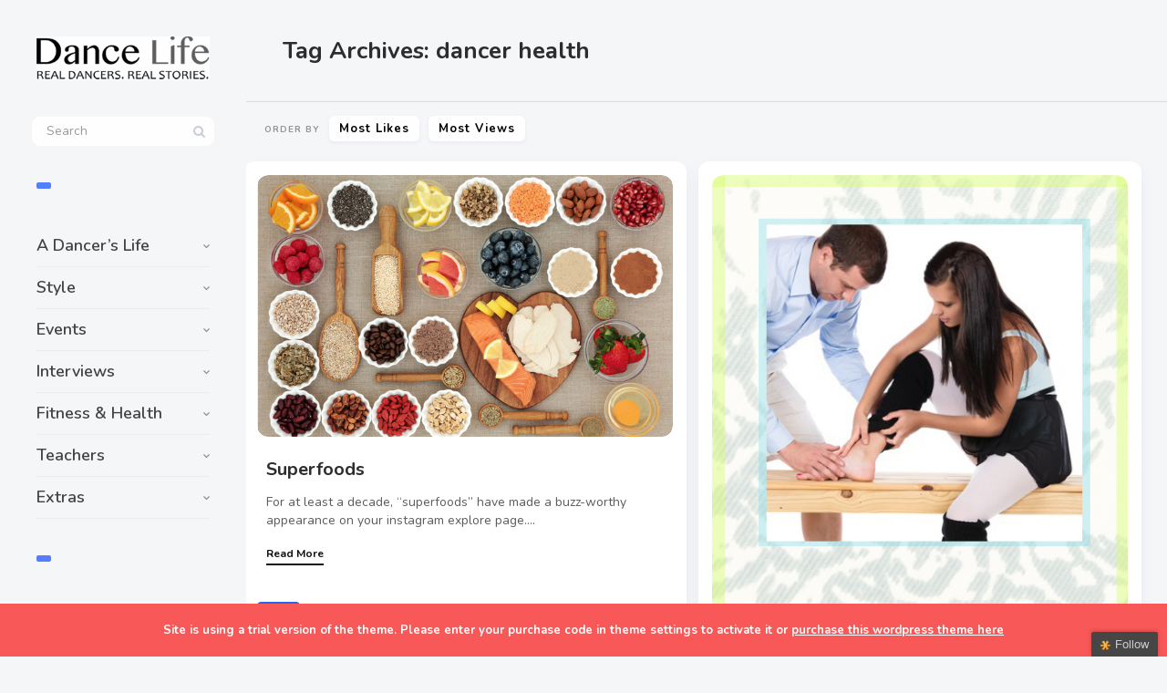

--- FILE ---
content_type: text/html; charset=UTF-8
request_url: https://dancelife.co/tag/dancer-health/
body_size: 13411
content:
<!DOCTYPE html>
<!--[if IE 7]>
<html class="ie ie7" lang="en-US">
<![endif]-->
<!--[if IE 8]>
<html class="ie ie8" lang="en-US">
<![endif]-->
<!--[if !(IE 7) | !(IE 8) ]><!-->
<html lang="en-US">
<!--<![endif]-->
<head>
  <meta charset="UTF-8">
  <meta name="viewport" content="width=device-width,initial-scale=1">
  <meta http-equiv="X-UA-Compatible" content="IE=edge">
  <link rel="profile" href="http://gmpg.org/xfn/11">
  <link rel="pingback" href="https://dancelife.co/xmlrpc.php">
    <title>dancer health &#8211; Dance Life</title>
<meta name='robots' content='max-image-preview:large' />
	<style>img:is([sizes="auto" i], [sizes^="auto," i]) { contain-intrinsic-size: 3000px 1500px }</style>
	<link rel='dns-prefetch' href='//fonts.googleapis.com' />
<link rel='dns-prefetch' href='//ajax.googleapis.com' />
<link rel="alternate" type="application/rss+xml" title="Dance Life &raquo; Feed" href="https://dancelife.co/feed/" />
<link rel="alternate" type="application/rss+xml" title="Dance Life &raquo; Comments Feed" href="https://dancelife.co/comments/feed/" />
<link rel="alternate" type="application/rss+xml" title="Dance Life &raquo; dancer health Tag Feed" href="https://dancelife.co/tag/dancer-health/feed/" />
		<!-- This site uses the Google Analytics by ExactMetrics plugin v8.11.1 - Using Analytics tracking - https://www.exactmetrics.com/ -->
		<!-- Note: ExactMetrics is not currently configured on this site. The site owner needs to authenticate with Google Analytics in the ExactMetrics settings panel. -->
					<!-- No tracking code set -->
				<!-- / Google Analytics by ExactMetrics -->
		<script type="text/javascript">
/* <![CDATA[ */
window._wpemojiSettings = {"baseUrl":"https:\/\/s.w.org\/images\/core\/emoji\/16.0.1\/72x72\/","ext":".png","svgUrl":"https:\/\/s.w.org\/images\/core\/emoji\/16.0.1\/svg\/","svgExt":".svg","source":{"concatemoji":"https:\/\/dancelife.co\/wp-includes\/js\/wp-emoji-release.min.js?ver=6.8.3"}};
/*! This file is auto-generated */
!function(s,n){var o,i,e;function c(e){try{var t={supportTests:e,timestamp:(new Date).valueOf()};sessionStorage.setItem(o,JSON.stringify(t))}catch(e){}}function p(e,t,n){e.clearRect(0,0,e.canvas.width,e.canvas.height),e.fillText(t,0,0);var t=new Uint32Array(e.getImageData(0,0,e.canvas.width,e.canvas.height).data),a=(e.clearRect(0,0,e.canvas.width,e.canvas.height),e.fillText(n,0,0),new Uint32Array(e.getImageData(0,0,e.canvas.width,e.canvas.height).data));return t.every(function(e,t){return e===a[t]})}function u(e,t){e.clearRect(0,0,e.canvas.width,e.canvas.height),e.fillText(t,0,0);for(var n=e.getImageData(16,16,1,1),a=0;a<n.data.length;a++)if(0!==n.data[a])return!1;return!0}function f(e,t,n,a){switch(t){case"flag":return n(e,"\ud83c\udff3\ufe0f\u200d\u26a7\ufe0f","\ud83c\udff3\ufe0f\u200b\u26a7\ufe0f")?!1:!n(e,"\ud83c\udde8\ud83c\uddf6","\ud83c\udde8\u200b\ud83c\uddf6")&&!n(e,"\ud83c\udff4\udb40\udc67\udb40\udc62\udb40\udc65\udb40\udc6e\udb40\udc67\udb40\udc7f","\ud83c\udff4\u200b\udb40\udc67\u200b\udb40\udc62\u200b\udb40\udc65\u200b\udb40\udc6e\u200b\udb40\udc67\u200b\udb40\udc7f");case"emoji":return!a(e,"\ud83e\udedf")}return!1}function g(e,t,n,a){var r="undefined"!=typeof WorkerGlobalScope&&self instanceof WorkerGlobalScope?new OffscreenCanvas(300,150):s.createElement("canvas"),o=r.getContext("2d",{willReadFrequently:!0}),i=(o.textBaseline="top",o.font="600 32px Arial",{});return e.forEach(function(e){i[e]=t(o,e,n,a)}),i}function t(e){var t=s.createElement("script");t.src=e,t.defer=!0,s.head.appendChild(t)}"undefined"!=typeof Promise&&(o="wpEmojiSettingsSupports",i=["flag","emoji"],n.supports={everything:!0,everythingExceptFlag:!0},e=new Promise(function(e){s.addEventListener("DOMContentLoaded",e,{once:!0})}),new Promise(function(t){var n=function(){try{var e=JSON.parse(sessionStorage.getItem(o));if("object"==typeof e&&"number"==typeof e.timestamp&&(new Date).valueOf()<e.timestamp+604800&&"object"==typeof e.supportTests)return e.supportTests}catch(e){}return null}();if(!n){if("undefined"!=typeof Worker&&"undefined"!=typeof OffscreenCanvas&&"undefined"!=typeof URL&&URL.createObjectURL&&"undefined"!=typeof Blob)try{var e="postMessage("+g.toString()+"("+[JSON.stringify(i),f.toString(),p.toString(),u.toString()].join(",")+"));",a=new Blob([e],{type:"text/javascript"}),r=new Worker(URL.createObjectURL(a),{name:"wpTestEmojiSupports"});return void(r.onmessage=function(e){c(n=e.data),r.terminate(),t(n)})}catch(e){}c(n=g(i,f,p,u))}t(n)}).then(function(e){for(var t in e)n.supports[t]=e[t],n.supports.everything=n.supports.everything&&n.supports[t],"flag"!==t&&(n.supports.everythingExceptFlag=n.supports.everythingExceptFlag&&n.supports[t]);n.supports.everythingExceptFlag=n.supports.everythingExceptFlag&&!n.supports.flag,n.DOMReady=!1,n.readyCallback=function(){n.DOMReady=!0}}).then(function(){return e}).then(function(){var e;n.supports.everything||(n.readyCallback(),(e=n.source||{}).concatemoji?t(e.concatemoji):e.wpemoji&&e.twemoji&&(t(e.twemoji),t(e.wpemoji)))}))}((window,document),window._wpemojiSettings);
/* ]]> */
</script>
<style id='wp-emoji-styles-inline-css' type='text/css'>

	img.wp-smiley, img.emoji {
		display: inline !important;
		border: none !important;
		box-shadow: none !important;
		height: 1em !important;
		width: 1em !important;
		margin: 0 0.07em !important;
		vertical-align: -0.1em !important;
		background: none !important;
		padding: 0 !important;
	}
</style>
<link rel='stylesheet' id='wp-block-library-css' href='https://dancelife.co/wp-includes/css/dist/block-library/style.min.css?ver=6.8.3' type='text/css' media='all' />
<style id='classic-theme-styles-inline-css' type='text/css'>
/*! This file is auto-generated */
.wp-block-button__link{color:#fff;background-color:#32373c;border-radius:9999px;box-shadow:none;text-decoration:none;padding:calc(.667em + 2px) calc(1.333em + 2px);font-size:1.125em}.wp-block-file__button{background:#32373c;color:#fff;text-decoration:none}
</style>
<style id='global-styles-inline-css' type='text/css'>
:root{--wp--preset--aspect-ratio--square: 1;--wp--preset--aspect-ratio--4-3: 4/3;--wp--preset--aspect-ratio--3-4: 3/4;--wp--preset--aspect-ratio--3-2: 3/2;--wp--preset--aspect-ratio--2-3: 2/3;--wp--preset--aspect-ratio--16-9: 16/9;--wp--preset--aspect-ratio--9-16: 9/16;--wp--preset--color--black: #000000;--wp--preset--color--cyan-bluish-gray: #abb8c3;--wp--preset--color--white: #ffffff;--wp--preset--color--pale-pink: #f78da7;--wp--preset--color--vivid-red: #cf2e2e;--wp--preset--color--luminous-vivid-orange: #ff6900;--wp--preset--color--luminous-vivid-amber: #fcb900;--wp--preset--color--light-green-cyan: #7bdcb5;--wp--preset--color--vivid-green-cyan: #00d084;--wp--preset--color--pale-cyan-blue: #8ed1fc;--wp--preset--color--vivid-cyan-blue: #0693e3;--wp--preset--color--vivid-purple: #9b51e0;--wp--preset--gradient--vivid-cyan-blue-to-vivid-purple: linear-gradient(135deg,rgba(6,147,227,1) 0%,rgb(155,81,224) 100%);--wp--preset--gradient--light-green-cyan-to-vivid-green-cyan: linear-gradient(135deg,rgb(122,220,180) 0%,rgb(0,208,130) 100%);--wp--preset--gradient--luminous-vivid-amber-to-luminous-vivid-orange: linear-gradient(135deg,rgba(252,185,0,1) 0%,rgba(255,105,0,1) 100%);--wp--preset--gradient--luminous-vivid-orange-to-vivid-red: linear-gradient(135deg,rgba(255,105,0,1) 0%,rgb(207,46,46) 100%);--wp--preset--gradient--very-light-gray-to-cyan-bluish-gray: linear-gradient(135deg,rgb(238,238,238) 0%,rgb(169,184,195) 100%);--wp--preset--gradient--cool-to-warm-spectrum: linear-gradient(135deg,rgb(74,234,220) 0%,rgb(151,120,209) 20%,rgb(207,42,186) 40%,rgb(238,44,130) 60%,rgb(251,105,98) 80%,rgb(254,248,76) 100%);--wp--preset--gradient--blush-light-purple: linear-gradient(135deg,rgb(255,206,236) 0%,rgb(152,150,240) 100%);--wp--preset--gradient--blush-bordeaux: linear-gradient(135deg,rgb(254,205,165) 0%,rgb(254,45,45) 50%,rgb(107,0,62) 100%);--wp--preset--gradient--luminous-dusk: linear-gradient(135deg,rgb(255,203,112) 0%,rgb(199,81,192) 50%,rgb(65,88,208) 100%);--wp--preset--gradient--pale-ocean: linear-gradient(135deg,rgb(255,245,203) 0%,rgb(182,227,212) 50%,rgb(51,167,181) 100%);--wp--preset--gradient--electric-grass: linear-gradient(135deg,rgb(202,248,128) 0%,rgb(113,206,126) 100%);--wp--preset--gradient--midnight: linear-gradient(135deg,rgb(2,3,129) 0%,rgb(40,116,252) 100%);--wp--preset--font-size--small: 13px;--wp--preset--font-size--medium: 20px;--wp--preset--font-size--large: 36px;--wp--preset--font-size--x-large: 42px;--wp--preset--spacing--20: 0.44rem;--wp--preset--spacing--30: 0.67rem;--wp--preset--spacing--40: 1rem;--wp--preset--spacing--50: 1.5rem;--wp--preset--spacing--60: 2.25rem;--wp--preset--spacing--70: 3.38rem;--wp--preset--spacing--80: 5.06rem;--wp--preset--shadow--natural: 6px 6px 9px rgba(0, 0, 0, 0.2);--wp--preset--shadow--deep: 12px 12px 50px rgba(0, 0, 0, 0.4);--wp--preset--shadow--sharp: 6px 6px 0px rgba(0, 0, 0, 0.2);--wp--preset--shadow--outlined: 6px 6px 0px -3px rgba(255, 255, 255, 1), 6px 6px rgba(0, 0, 0, 1);--wp--preset--shadow--crisp: 6px 6px 0px rgba(0, 0, 0, 1);}:where(.is-layout-flex){gap: 0.5em;}:where(.is-layout-grid){gap: 0.5em;}body .is-layout-flex{display: flex;}.is-layout-flex{flex-wrap: wrap;align-items: center;}.is-layout-flex > :is(*, div){margin: 0;}body .is-layout-grid{display: grid;}.is-layout-grid > :is(*, div){margin: 0;}:where(.wp-block-columns.is-layout-flex){gap: 2em;}:where(.wp-block-columns.is-layout-grid){gap: 2em;}:where(.wp-block-post-template.is-layout-flex){gap: 1.25em;}:where(.wp-block-post-template.is-layout-grid){gap: 1.25em;}.has-black-color{color: var(--wp--preset--color--black) !important;}.has-cyan-bluish-gray-color{color: var(--wp--preset--color--cyan-bluish-gray) !important;}.has-white-color{color: var(--wp--preset--color--white) !important;}.has-pale-pink-color{color: var(--wp--preset--color--pale-pink) !important;}.has-vivid-red-color{color: var(--wp--preset--color--vivid-red) !important;}.has-luminous-vivid-orange-color{color: var(--wp--preset--color--luminous-vivid-orange) !important;}.has-luminous-vivid-amber-color{color: var(--wp--preset--color--luminous-vivid-amber) !important;}.has-light-green-cyan-color{color: var(--wp--preset--color--light-green-cyan) !important;}.has-vivid-green-cyan-color{color: var(--wp--preset--color--vivid-green-cyan) !important;}.has-pale-cyan-blue-color{color: var(--wp--preset--color--pale-cyan-blue) !important;}.has-vivid-cyan-blue-color{color: var(--wp--preset--color--vivid-cyan-blue) !important;}.has-vivid-purple-color{color: var(--wp--preset--color--vivid-purple) !important;}.has-black-background-color{background-color: var(--wp--preset--color--black) !important;}.has-cyan-bluish-gray-background-color{background-color: var(--wp--preset--color--cyan-bluish-gray) !important;}.has-white-background-color{background-color: var(--wp--preset--color--white) !important;}.has-pale-pink-background-color{background-color: var(--wp--preset--color--pale-pink) !important;}.has-vivid-red-background-color{background-color: var(--wp--preset--color--vivid-red) !important;}.has-luminous-vivid-orange-background-color{background-color: var(--wp--preset--color--luminous-vivid-orange) !important;}.has-luminous-vivid-amber-background-color{background-color: var(--wp--preset--color--luminous-vivid-amber) !important;}.has-light-green-cyan-background-color{background-color: var(--wp--preset--color--light-green-cyan) !important;}.has-vivid-green-cyan-background-color{background-color: var(--wp--preset--color--vivid-green-cyan) !important;}.has-pale-cyan-blue-background-color{background-color: var(--wp--preset--color--pale-cyan-blue) !important;}.has-vivid-cyan-blue-background-color{background-color: var(--wp--preset--color--vivid-cyan-blue) !important;}.has-vivid-purple-background-color{background-color: var(--wp--preset--color--vivid-purple) !important;}.has-black-border-color{border-color: var(--wp--preset--color--black) !important;}.has-cyan-bluish-gray-border-color{border-color: var(--wp--preset--color--cyan-bluish-gray) !important;}.has-white-border-color{border-color: var(--wp--preset--color--white) !important;}.has-pale-pink-border-color{border-color: var(--wp--preset--color--pale-pink) !important;}.has-vivid-red-border-color{border-color: var(--wp--preset--color--vivid-red) !important;}.has-luminous-vivid-orange-border-color{border-color: var(--wp--preset--color--luminous-vivid-orange) !important;}.has-luminous-vivid-amber-border-color{border-color: var(--wp--preset--color--luminous-vivid-amber) !important;}.has-light-green-cyan-border-color{border-color: var(--wp--preset--color--light-green-cyan) !important;}.has-vivid-green-cyan-border-color{border-color: var(--wp--preset--color--vivid-green-cyan) !important;}.has-pale-cyan-blue-border-color{border-color: var(--wp--preset--color--pale-cyan-blue) !important;}.has-vivid-cyan-blue-border-color{border-color: var(--wp--preset--color--vivid-cyan-blue) !important;}.has-vivid-purple-border-color{border-color: var(--wp--preset--color--vivid-purple) !important;}.has-vivid-cyan-blue-to-vivid-purple-gradient-background{background: var(--wp--preset--gradient--vivid-cyan-blue-to-vivid-purple) !important;}.has-light-green-cyan-to-vivid-green-cyan-gradient-background{background: var(--wp--preset--gradient--light-green-cyan-to-vivid-green-cyan) !important;}.has-luminous-vivid-amber-to-luminous-vivid-orange-gradient-background{background: var(--wp--preset--gradient--luminous-vivid-amber-to-luminous-vivid-orange) !important;}.has-luminous-vivid-orange-to-vivid-red-gradient-background{background: var(--wp--preset--gradient--luminous-vivid-orange-to-vivid-red) !important;}.has-very-light-gray-to-cyan-bluish-gray-gradient-background{background: var(--wp--preset--gradient--very-light-gray-to-cyan-bluish-gray) !important;}.has-cool-to-warm-spectrum-gradient-background{background: var(--wp--preset--gradient--cool-to-warm-spectrum) !important;}.has-blush-light-purple-gradient-background{background: var(--wp--preset--gradient--blush-light-purple) !important;}.has-blush-bordeaux-gradient-background{background: var(--wp--preset--gradient--blush-bordeaux) !important;}.has-luminous-dusk-gradient-background{background: var(--wp--preset--gradient--luminous-dusk) !important;}.has-pale-ocean-gradient-background{background: var(--wp--preset--gradient--pale-ocean) !important;}.has-electric-grass-gradient-background{background: var(--wp--preset--gradient--electric-grass) !important;}.has-midnight-gradient-background{background: var(--wp--preset--gradient--midnight) !important;}.has-small-font-size{font-size: var(--wp--preset--font-size--small) !important;}.has-medium-font-size{font-size: var(--wp--preset--font-size--medium) !important;}.has-large-font-size{font-size: var(--wp--preset--font-size--large) !important;}.has-x-large-font-size{font-size: var(--wp--preset--font-size--x-large) !important;}
:where(.wp-block-post-template.is-layout-flex){gap: 1.25em;}:where(.wp-block-post-template.is-layout-grid){gap: 1.25em;}
:where(.wp-block-columns.is-layout-flex){gap: 2em;}:where(.wp-block-columns.is-layout-grid){gap: 2em;}
:root :where(.wp-block-pullquote){font-size: 1.5em;line-height: 1.6;}
</style>
<link rel='stylesheet' id='dashicons-css' href='https://dancelife.co/wp-includes/css/dashicons.min.css?ver=6.8.3' type='text/css' media='all' />
<link rel='stylesheet' id='admin-bar-css' href='https://dancelife.co/wp-includes/css/admin-bar.min.css?ver=6.8.3' type='text/css' media='all' />
<style id='admin-bar-inline-css' type='text/css'>

    /* Hide CanvasJS credits for P404 charts specifically */
    #p404RedirectChart .canvasjs-chart-credit {
        display: none !important;
    }
    
    #p404RedirectChart canvas {
        border-radius: 6px;
    }

    .p404-redirect-adminbar-weekly-title {
        font-weight: bold;
        font-size: 14px;
        color: #fff;
        margin-bottom: 6px;
    }

    #wpadminbar #wp-admin-bar-p404_free_top_button .ab-icon:before {
        content: "\f103";
        color: #dc3545;
        top: 3px;
    }
    
    #wp-admin-bar-p404_free_top_button .ab-item {
        min-width: 80px !important;
        padding: 0px !important;
    }
    
    /* Ensure proper positioning and z-index for P404 dropdown */
    .p404-redirect-adminbar-dropdown-wrap { 
        min-width: 0; 
        padding: 0;
        position: static !important;
    }
    
    #wpadminbar #wp-admin-bar-p404_free_top_button_dropdown {
        position: static !important;
    }
    
    #wpadminbar #wp-admin-bar-p404_free_top_button_dropdown .ab-item {
        padding: 0 !important;
        margin: 0 !important;
    }
    
    .p404-redirect-dropdown-container {
        min-width: 340px;
        padding: 18px 18px 12px 18px;
        background: #23282d !important;
        color: #fff;
        border-radius: 12px;
        box-shadow: 0 8px 32px rgba(0,0,0,0.25);
        margin-top: 10px;
        position: relative !important;
        z-index: 999999 !important;
        display: block !important;
        border: 1px solid #444;
    }
    
    /* Ensure P404 dropdown appears on hover */
    #wpadminbar #wp-admin-bar-p404_free_top_button .p404-redirect-dropdown-container { 
        display: none !important;
    }
    
    #wpadminbar #wp-admin-bar-p404_free_top_button:hover .p404-redirect-dropdown-container { 
        display: block !important;
    }
    
    #wpadminbar #wp-admin-bar-p404_free_top_button:hover #wp-admin-bar-p404_free_top_button_dropdown .p404-redirect-dropdown-container {
        display: block !important;
    }
    
    .p404-redirect-card {
        background: #2c3338;
        border-radius: 8px;
        padding: 18px 18px 12px 18px;
        box-shadow: 0 2px 8px rgba(0,0,0,0.07);
        display: flex;
        flex-direction: column;
        align-items: flex-start;
        border: 1px solid #444;
    }
    
    .p404-redirect-btn {
        display: inline-block;
        background: #dc3545;
        color: #fff !important;
        font-weight: bold;
        padding: 5px 22px;
        border-radius: 8px;
        text-decoration: none;
        font-size: 17px;
        transition: background 0.2s, box-shadow 0.2s;
        margin-top: 8px;
        box-shadow: 0 2px 8px rgba(220,53,69,0.15);
        text-align: center;
        line-height: 1.6;
    }
    
    .p404-redirect-btn:hover {
        background: #c82333;
        color: #fff !important;
        box-shadow: 0 4px 16px rgba(220,53,69,0.25);
    }
    
    /* Prevent conflicts with other admin bar dropdowns */
    #wpadminbar .ab-top-menu > li:hover > .ab-item,
    #wpadminbar .ab-top-menu > li.hover > .ab-item {
        z-index: auto;
    }
    
    #wpadminbar #wp-admin-bar-p404_free_top_button:hover > .ab-item {
        z-index: 999998 !important;
    }
    
</style>
<link rel='stylesheet' id='wp-polls-css' href='https://dancelife.co/wp-content/plugins/wp-polls/polls-css.css?ver=2.77.3' type='text/css' media='all' />
<style id='wp-polls-inline-css' type='text/css'>
.wp-polls .pollbar {
	margin: 1px;
	font-size: 6px;
	line-height: 8px;
	height: 8px;
	background-image: url('https://dancelife.co/wp-content/plugins/wp-polls/images/default/pollbg.gif');
	border: 1px solid #c8c8c8;
}

</style>
<link rel='stylesheet' id='pluto-google-font-css' href='https://fonts.googleapis.com/css?family=Nunito:400,600,700' type='text/css' media='all' />
<link rel='stylesheet' id='pluto-magnific-popup-css' href='https://dancelife.co/wp-content/themes/pluto-by-osetin/assets/css/magnific-popup.css?ver=4.4.0' type='text/css' media='all' />
<link rel='stylesheet' id='pluto-editor-style-css' href='https://dancelife.co/wp-content/themes/pluto-by-osetin/editor-style.css?ver=4.4.0' type='text/css' media='all' />
<link rel='stylesheet' id='pluto-main-less-nova-css' href='https://dancelife.co/wp-content/uploads/wp-less-cache/pluto-main-less-nova.css?ver=1764398791' type='text/css' media='all' />
<link rel='stylesheet' id='pluto-style-css' href='https://dancelife.co/wp-content/themes/pluto-by-osetin/style.css?ver=6.8.3' type='text/css' media='all' />
<link rel='stylesheet' id='jquery-ui-style-css' href='http://ajax.googleapis.com/ajax/libs/jqueryui/1.8.16/themes/ui-darkness/jquery-ui.css?ver=6.8.3' type='text/css' media='all' />
<link rel='stylesheet' id='__EPYT__style-css' href='https://dancelife.co/wp-content/plugins/youtube-embed-plus/styles/ytprefs.min.css?ver=14.2.4' type='text/css' media='all' />
<style id='__EPYT__style-inline-css' type='text/css'>

                .epyt-gallery-thumb {
                        width: 50%;
                }
                
</style>
<script type="text/javascript" src="https://dancelife.co/wp-includes/js/jquery/jquery.min.js?ver=3.7.1" id="jquery-core-js"></script>
<script type="text/javascript" src="https://dancelife.co/wp-includes/js/jquery/jquery-migrate.min.js?ver=3.4.1" id="jquery-migrate-js"></script>
<script type="text/javascript" id="__ytprefs__-js-extra">
/* <![CDATA[ */
var _EPYT_ = {"ajaxurl":"https:\/\/dancelife.co\/wp-admin\/admin-ajax.php","security":"0c47981edb","gallery_scrolloffset":"20","eppathtoscripts":"https:\/\/dancelife.co\/wp-content\/plugins\/youtube-embed-plus\/scripts\/","eppath":"https:\/\/dancelife.co\/wp-content\/plugins\/youtube-embed-plus\/","epresponsiveselector":"[\"iframe.__youtube_prefs_widget__\"]","epdovol":"1","version":"14.2.4","evselector":"iframe.__youtube_prefs__[src], iframe[src*=\"youtube.com\/embed\/\"], iframe[src*=\"youtube-nocookie.com\/embed\/\"]","ajax_compat":"","maxres_facade":"eager","ytapi_load":"light","pause_others":"","stopMobileBuffer":"1","facade_mode":"","not_live_on_channel":""};
/* ]]> */
</script>
<script type="text/javascript" src="https://dancelife.co/wp-content/plugins/youtube-embed-plus/scripts/ytprefs.min.js?ver=14.2.4" id="__ytprefs__-js"></script>
<link rel="https://api.w.org/" href="https://dancelife.co/wp-json/" /><link rel="alternate" title="JSON" type="application/json" href="https://dancelife.co/wp-json/wp/v2/tags/364" /><link rel="EditURI" type="application/rsd+xml" title="RSD" href="https://dancelife.co/xmlrpc.php?rsd" />
<meta name="generator" content="WordPress 6.8.3" />
<meta property="og:url"           content="https://dancelife.co/superfoods/" /><meta property="og:type"          content="website" /><meta property="og:title"         content="Superfoods" /><meta property="og:description"   content="Real dancers. Real stories." /><script type="text/javascript">var ajaxurl = "https://dancelife.co/wp-admin/admin-ajax.php"</script><script type="text/javascript">
//<![CDATA[
jQuery(document).ready(function() {
	var dialog = jQuery('<div></div>')
	.html('<form method="post" action=""><input type="hidden" name="ip" value="18.220.156.18" /><p><label for="s2email">Your email:</label><br /><input type="text" name="email" id="s2email" value="" size="20" /></p><p><input type="submit" name="subscribe" value="Subscribe" />&nbsp;<input type="submit" name="unsubscribe" value="Unsubscribe" /></p></form>')
	.dialog({autoOpen: false, modal: true, zIndex: 10000, title: 'Subscribe to this blog'});
	jQuery('a.s2popup').click(function(){
		dialog.dialog('open');
		return false;
	});
});
//]]>
</script>
<link rel='stylesheet' id='bf-minifed-css-1' href='https://dancelife.co/wp-content/bs-booster-cache/f35f75d037a45b276ace3f034050d14b.css' type='text/css' media='all' />
<link rel='stylesheet' id='4.4.0-1768606849' href='https://dancelife.co/wp-content/bs-booster-cache/4e24ab8b0da51ad99b714faf309fe713.css' type='text/css' media='all' />
<link rel="icon" href="https://dancelife.co/wp-content/uploads/2018/07/cropped-11381407_1037992369547339_1226973395_a-1-32x32.jpg" sizes="32x32" />
<link rel="icon" href="https://dancelife.co/wp-content/uploads/2018/07/cropped-11381407_1037992369547339_1226973395_a-1-192x192.jpg" sizes="192x192" />
<link rel="apple-touch-icon" href="https://dancelife.co/wp-content/uploads/2018/07/cropped-11381407_1037992369547339_1226973395_a-1-180x180.jpg" />
<meta name="msapplication-TileImage" content="https://dancelife.co/wp-content/uploads/2018/07/cropped-11381407_1037992369547339_1226973395_a-1-270x270.jpg" />
  <!--[if lt IE 9]>
  <script src="https://dancelife.co/wp-content/themes/pluto-by-osetin/js/html5shiv.min.js"></script>
  <script type="text/javascript" src="https://dancelife.co/wp-content/themes/pluto-by-osetin/js/respond.min.js"></script>
  <![endif]-->
</head>

<body class="archive tag tag-dancer-health tag-364 wp-theme-pluto-by-osetin menu-position-left sidebar-position-right not-wrapped-widgets no-ads-on-smartphones no-ads-on-tablets with-infinite-scroll page-fluid-width with-transparent-menu">
      <div class="all-wrapper with-loading">
    <div class="menu-block ">
    
      <div class="menu-left-i">
      <div class="logo">
        <a href="https://dancelife.co/">
                      <img src="https://dancelife.co/wp-content/uploads/2017/08/dancelifelogo.gif" alt="Logo">
                            </a>
      </div>
      <form method="get" class="search-form" action="https://dancelife.co/" autocomplete="off">
  <div class="search-field-w">
    <input type="search" autocomplete="off" class="search-field" placeholder="Search" value="" name="s" title="Search for:" />
    <input type="submit" class="search-submit" value="Search" />
  </div>
</form>
      <div class="divider"></div>
      <div class="menu-activated-on-click">
        <div class="os_menu"><ul id="menu-dancers-life" class="menu"><li id="menu-item-8116" class="menu-item menu-item-type-taxonomy menu-item-object-category menu-item-has-children menu-item-8116"><a href="https://dancelife.co/category/a-dancers-life/">A Dancer&#8217;s Life</a>
<ul class="sub-menu">
	<li id="menu-item-8118" class="menu-item menu-item-type-taxonomy menu-item-object-category menu-item-8118"><a href="https://dancelife.co/category/a-dancers-life/molly-peterson/">Molly Peterson</a></li>
	<li id="menu-item-8117" class="menu-item menu-item-type-taxonomy menu-item-object-category menu-item-8117"><a href="https://dancelife.co/category/a-dancers-life/shannon-marie-rugani/">Shannon Marie Rugani</a></li>
</ul>
</li>
<li id="menu-item-8119" class="menu-item menu-item-type-taxonomy menu-item-object-category menu-item-has-children menu-item-8119"><a href="https://dancelife.co/category/dancer-fashion/">Style</a>
<ul class="sub-menu">
	<li id="menu-item-8122" class="menu-item menu-item-type-taxonomy menu-item-object-category menu-item-8122"><a href="https://dancelife.co/category/dancer-fashion/dancer-fashion-styles/">Style Report</a></li>
	<li id="menu-item-8121" class="menu-item menu-item-type-taxonomy menu-item-object-category menu-item-8121"><a href="https://dancelife.co/category/dancer-fashion/insider-picks/">Insider Picks</a></li>
	<li id="menu-item-8120" class="menu-item menu-item-type-taxonomy menu-item-object-category menu-item-8120"><a href="https://dancelife.co/category/dancer-fashion/dance-hair-makeup/">Beauty</a></li>
</ul>
</li>
<li id="menu-item-8123" class="menu-item menu-item-type-taxonomy menu-item-object-category menu-item-has-children menu-item-8123"><a href="https://dancelife.co/category/dance_events/">Events</a>
<ul class="sub-menu">
	<li id="menu-item-8126" class="menu-item menu-item-type-taxonomy menu-item-object-category menu-item-8126"><a href="https://dancelife.co/category/dance_events/dance-conventions/">Conventions</a></li>
	<li id="menu-item-8125" class="menu-item menu-item-type-taxonomy menu-item-object-category menu-item-8125"><a href="https://dancelife.co/category/dance_events/dance-competition/">Competition</a></li>
	<li id="menu-item-8124" class="menu-item menu-item-type-taxonomy menu-item-object-category menu-item-8124"><a href="https://dancelife.co/category/dance_events/performing-art-theater/">Art &amp; Theater</a></li>
</ul>
</li>
<li id="menu-item-8127" class="menu-item menu-item-type-taxonomy menu-item-object-category menu-item-has-children menu-item-8127"><a href="https://dancelife.co/category/dance-interviews/">Interviews</a>
<ul class="sub-menu">
	<li id="menu-item-8131" class="menu-item menu-item-type-taxonomy menu-item-object-category menu-item-8131"><a href="https://dancelife.co/category/dance-interviews/dancer-interview/">We Asked</a></li>
	<li id="menu-item-8130" class="menu-item menu-item-type-taxonomy menu-item-object-category menu-item-8130"><a href="https://dancelife.co/category/dance-interviews/dancer-interview-dds_artciles-2/">Video Interview</a></li>
	<li id="menu-item-8129" class="menu-item menu-item-type-taxonomy menu-item-object-category menu-item-8129"><a href="https://dancelife.co/category/dance-interviews/dance-journal/">Photo Journals</a></li>
	<li id="menu-item-8128" class="menu-item menu-item-type-taxonomy menu-item-object-category menu-item-8128"><a href="https://dancelife.co/category/dance-interviews/dancer-interview-dds_artciles/">Dance Notes</a></li>
</ul>
</li>
<li id="menu-item-8132" class="menu-item menu-item-type-taxonomy menu-item-object-category menu-item-has-children menu-item-8132"><a href="https://dancelife.co/category/fitness/">Fitness &#038; Health</a>
<ul class="sub-menu">
	<li id="menu-item-8136" class="menu-item menu-item-type-taxonomy menu-item-object-category menu-item-8136"><a href="https://dancelife.co/category/dancer-injury/">Injury Help</a></li>
	<li id="menu-item-8135" class="menu-item menu-item-type-taxonomy menu-item-object-category menu-item-8135"><a href="https://dancelife.co/category/fitness/dance-technique/">Technique</a></li>
	<li id="menu-item-8134" class="menu-item menu-item-type-taxonomy menu-item-object-category menu-item-8134"><a href="https://dancelife.co/category/fitness/dance-nutrition/">Nutrition</a></li>
	<li id="menu-item-8133" class="menu-item menu-item-type-taxonomy menu-item-object-category menu-item-8133"><a href="https://dancelife.co/category/fitness/dancer-exercise/">Exercise</a></li>
</ul>
</li>
<li id="menu-item-8137" class="menu-item menu-item-type-taxonomy menu-item-object-category menu-item-has-children menu-item-8137"><a href="https://dancelife.co/category/dance-teacher/">Teachers</a>
<ul class="sub-menu">
	<li id="menu-item-8139" class="menu-item menu-item-type-taxonomy menu-item-object-category menu-item-8139"><a href="https://dancelife.co/category/dance-teacher/dance-teacher-voice/">Teacher&#8217;s Voice</a></li>
	<li id="menu-item-8138" class="menu-item menu-item-type-taxonomy menu-item-object-category menu-item-8138"><a href="https://dancelife.co/category/dance-teacher/dance-teacher-focus/">Teacher Focus</a></li>
</ul>
</li>
<li id="menu-item-8140" class="menu-item menu-item-type-taxonomy menu-item-object-category menu-item-has-children menu-item-8140"><a href="https://dancelife.co/category/extras/">Extras</a>
<ul class="sub-menu">
	<li id="menu-item-8147" class="menu-item menu-item-type-taxonomy menu-item-object-category menu-item-8147"><a href="https://dancelife.co/category/extras/weekly-poll/">Weekly Poll</a></li>
	<li id="menu-item-8146" class="menu-item menu-item-type-taxonomy menu-item-object-category menu-item-8146"><a href="https://dancelife.co/category/extras/dance-spotlight/">Spotlight on YOU</a></li>
	<li id="menu-item-8145" class="menu-item menu-item-type-taxonomy menu-item-object-category menu-item-8145"><a href="https://dancelife.co/category/extras/dance-craft-projects/">DIY Projects</a></li>
	<li id="menu-item-8144" class="menu-item menu-item-type-taxonomy menu-item-object-category menu-item-8144"><a href="https://dancelife.co/category/extras/discount-dance-reporter/">DDS Press Crew</a></li>
	<li id="menu-item-8143" class="menu-item menu-item-type-taxonomy menu-item-object-category menu-item-8143"><a href="https://dancelife.co/category/extras/dance-contest/">Contests &amp; Giveaways</a></li>
	<li id="menu-item-8142" class="menu-item menu-item-type-taxonomy menu-item-object-category menu-item-8142"><a href="https://dancelife.co/category/extras/careers/">Careers</a></li>
	<li id="menu-item-8141" class="menu-item menu-item-type-taxonomy menu-item-object-category menu-item-8141"><a href="https://dancelife.co/category/extras/dance-audition/">Auditions</a></li>
</ul>
</li>
</ul></div>      </div>


      


      <div class="divider"></div>
      

      

      


      

      </div>

      </div>
  <div class="menu-toggler-w">
    <a href="#" class="menu-toggler">
      <i class="os-new-icon os-new-icon-menu"></i>
      <span class="menu-toggler-label">Menu</span>
    </a>
    <a href="https://dancelife.co/" class="logo">
              <img src="https://dancelife.co/wp-content/uploads/2017/08/dancelifelogo.gif" alt="Logo">
                </a>
    <div class="search-and-sidebar-togglers">
      <a href="#" class="search-trigger">
        <i class="os-new-icon os-new-icon-search"></i>
      </a>
      
      <a href="#" class="sidebar-toggler">
        <i class="os-new-icon os-new-icon-grid"></i>
      </a>
    </div>
  </div>
  <div class="mobile-menu-w">
    <div class="mobile-menu menu-activated-on-click"><ul id="menu-dancers-life-1" class="menu"><li class="menu-item menu-item-type-taxonomy menu-item-object-category menu-item-has-children menu-item-8116"><a href="https://dancelife.co/category/a-dancers-life/">A Dancer&#8217;s Life</a>
<ul class="sub-menu">
	<li class="menu-item menu-item-type-taxonomy menu-item-object-category menu-item-8118"><a href="https://dancelife.co/category/a-dancers-life/molly-peterson/">Molly Peterson</a></li>
	<li class="menu-item menu-item-type-taxonomy menu-item-object-category menu-item-8117"><a href="https://dancelife.co/category/a-dancers-life/shannon-marie-rugani/">Shannon Marie Rugani</a></li>
</ul>
</li>
<li class="menu-item menu-item-type-taxonomy menu-item-object-category menu-item-has-children menu-item-8119"><a href="https://dancelife.co/category/dancer-fashion/">Style</a>
<ul class="sub-menu">
	<li class="menu-item menu-item-type-taxonomy menu-item-object-category menu-item-8122"><a href="https://dancelife.co/category/dancer-fashion/dancer-fashion-styles/">Style Report</a></li>
	<li class="menu-item menu-item-type-taxonomy menu-item-object-category menu-item-8121"><a href="https://dancelife.co/category/dancer-fashion/insider-picks/">Insider Picks</a></li>
	<li class="menu-item menu-item-type-taxonomy menu-item-object-category menu-item-8120"><a href="https://dancelife.co/category/dancer-fashion/dance-hair-makeup/">Beauty</a></li>
</ul>
</li>
<li class="menu-item menu-item-type-taxonomy menu-item-object-category menu-item-has-children menu-item-8123"><a href="https://dancelife.co/category/dance_events/">Events</a>
<ul class="sub-menu">
	<li class="menu-item menu-item-type-taxonomy menu-item-object-category menu-item-8126"><a href="https://dancelife.co/category/dance_events/dance-conventions/">Conventions</a></li>
	<li class="menu-item menu-item-type-taxonomy menu-item-object-category menu-item-8125"><a href="https://dancelife.co/category/dance_events/dance-competition/">Competition</a></li>
	<li class="menu-item menu-item-type-taxonomy menu-item-object-category menu-item-8124"><a href="https://dancelife.co/category/dance_events/performing-art-theater/">Art &amp; Theater</a></li>
</ul>
</li>
<li class="menu-item menu-item-type-taxonomy menu-item-object-category menu-item-has-children menu-item-8127"><a href="https://dancelife.co/category/dance-interviews/">Interviews</a>
<ul class="sub-menu">
	<li class="menu-item menu-item-type-taxonomy menu-item-object-category menu-item-8131"><a href="https://dancelife.co/category/dance-interviews/dancer-interview/">We Asked</a></li>
	<li class="menu-item menu-item-type-taxonomy menu-item-object-category menu-item-8130"><a href="https://dancelife.co/category/dance-interviews/dancer-interview-dds_artciles-2/">Video Interview</a></li>
	<li class="menu-item menu-item-type-taxonomy menu-item-object-category menu-item-8129"><a href="https://dancelife.co/category/dance-interviews/dance-journal/">Photo Journals</a></li>
	<li class="menu-item menu-item-type-taxonomy menu-item-object-category menu-item-8128"><a href="https://dancelife.co/category/dance-interviews/dancer-interview-dds_artciles/">Dance Notes</a></li>
</ul>
</li>
<li class="menu-item menu-item-type-taxonomy menu-item-object-category menu-item-has-children menu-item-8132"><a href="https://dancelife.co/category/fitness/">Fitness &#038; Health</a>
<ul class="sub-menu">
	<li class="menu-item menu-item-type-taxonomy menu-item-object-category menu-item-8136"><a href="https://dancelife.co/category/dancer-injury/">Injury Help</a></li>
	<li class="menu-item menu-item-type-taxonomy menu-item-object-category menu-item-8135"><a href="https://dancelife.co/category/fitness/dance-technique/">Technique</a></li>
	<li class="menu-item menu-item-type-taxonomy menu-item-object-category menu-item-8134"><a href="https://dancelife.co/category/fitness/dance-nutrition/">Nutrition</a></li>
	<li class="menu-item menu-item-type-taxonomy menu-item-object-category menu-item-8133"><a href="https://dancelife.co/category/fitness/dancer-exercise/">Exercise</a></li>
</ul>
</li>
<li class="menu-item menu-item-type-taxonomy menu-item-object-category menu-item-has-children menu-item-8137"><a href="https://dancelife.co/category/dance-teacher/">Teachers</a>
<ul class="sub-menu">
	<li class="menu-item menu-item-type-taxonomy menu-item-object-category menu-item-8139"><a href="https://dancelife.co/category/dance-teacher/dance-teacher-voice/">Teacher&#8217;s Voice</a></li>
	<li class="menu-item menu-item-type-taxonomy menu-item-object-category menu-item-8138"><a href="https://dancelife.co/category/dance-teacher/dance-teacher-focus/">Teacher Focus</a></li>
</ul>
</li>
<li class="menu-item menu-item-type-taxonomy menu-item-object-category menu-item-has-children menu-item-8140"><a href="https://dancelife.co/category/extras/">Extras</a>
<ul class="sub-menu">
	<li class="menu-item menu-item-type-taxonomy menu-item-object-category menu-item-8147"><a href="https://dancelife.co/category/extras/weekly-poll/">Weekly Poll</a></li>
	<li class="menu-item menu-item-type-taxonomy menu-item-object-category menu-item-8146"><a href="https://dancelife.co/category/extras/dance-spotlight/">Spotlight on YOU</a></li>
	<li class="menu-item menu-item-type-taxonomy menu-item-object-category menu-item-8145"><a href="https://dancelife.co/category/extras/dance-craft-projects/">DIY Projects</a></li>
	<li class="menu-item menu-item-type-taxonomy menu-item-object-category menu-item-8144"><a href="https://dancelife.co/category/extras/discount-dance-reporter/">DDS Press Crew</a></li>
	<li class="menu-item menu-item-type-taxonomy menu-item-object-category menu-item-8143"><a href="https://dancelife.co/category/extras/dance-contest/">Contests &amp; Giveaways</a></li>
	<li class="menu-item menu-item-type-taxonomy menu-item-object-category menu-item-8142"><a href="https://dancelife.co/category/extras/careers/">Careers</a></li>
	<li class="menu-item menu-item-type-taxonomy menu-item-object-category menu-item-8141"><a href="https://dancelife.co/category/extras/dance-audition/">Auditions</a></li>
</ul>
</li>
</ul></div>  </div>
      <div class="sidebar-main-toggler">
      <i class="os-new-icon os-new-icon-grid"></i>
    </div>
  
<div class="main-content-w">
<div class="main-content-m">
    <div class="main-content-i">
    
      <header class="archive-header">
        <h3 class="archive-title">Tag Archives: dancer health</h3>

              </header><!-- .archive-header -->
      <div class="index-filter-bar color-scheme-light minimal" style=""><div class="index-sort-w"><div class="index-sort-label"><i class=""></i><span>Order By</span></div><div class="index-sort-options"><button data-sort-value="likes" class="index-sort-option index-sort-hearts">Most Likes</button><button data-sort-value="views" class="index-sort-option index-sort-views">Most Views</button></div></div><div class="index-filter-w"><div class="index-clear-filter-w inactive"><button class="index-clear-filter-btn"><i class="os-new-icon os-new-icon-x"></i> <span>Clear Filters</span></button></div></div></div>      
      <div class="content side-padded-content">
          <div class="index-isotope hidden-on-load v3 isotope-condensed " data-layout-mode="masonry">
          <div class="item-isotope filter-cat-6 filter-cat-14 filter-cat-27  format-standard "  data-post-id="10127" data-total-likes="0" data-total-views="0">
  <article id="post-10127" class="pluto-post-box post-10127 post type-post status-publish format-standard has-post-thumbnail hentry category-fitness category-dance-nutrition category-dancer-well-being tag-balanced-diet tag-dance-blog tag-dance-diet tag-dancer-health tag-discount-dance tag-featured tag-health-food tag-healthier-choices tag-lifestyle tag-nutrition">
    <div class="post-body">
                <div class="post-top-share">
        <i class="fa os-icon-plus share-activator-icon share-activator"></i>
        <span class="share-activator-label share-activator caption">Share</span>
        <div class="os_social-head-w"><div class="os_social"><a class="os_social_twitter_share" href="http://twitter.com/share?url=https://dancelife.co/superfoods/&amp;text=Superfoods" target="_blank"><img src="https://dancelife.co/wp-content/themes/pluto-by-osetin/assets/images/socialicons/twitter.png" title="Twitter" class="os_social" alt="Tweet about this on Twitter"></a><a class="os_social_pinterest_share" data-pin-custom="true" target="_blank" href="//www.pinterest.com/pin/create/button/?url=https://dancelife.co/superfoods/&amp;media=https://dancelife.co/wp-content/uploads/2019/09/Superfoods.jpg&amp;description=Superfoods"><img src="https://dancelife.co/wp-content/themes/pluto-by-osetin/assets/images/socialicons/pinterest.png" title="Pinterest" class="os_social" alt="Pin on Pinterest"></a><a class="os_social_linkedin_share" href="http://www.linkedin.com/shareArticle?mini=true&amp;url=https://dancelife.co/superfoods/" target="_blank"><img src="https://dancelife.co/wp-content/themes/pluto-by-osetin/assets/images/socialicons/linkedin.png" title="Linkedin" class="os_social" alt="Share on LinkedIn"></a><a class="os_social_google_share" href="https://plus.google.com/share?url=https://dancelife.co/superfoods/" target="_blank"><img src="https://dancelife.co/wp-content/themes/pluto-by-osetin/assets/images/socialicons/google.png" title="Google+" class="os_social" alt="Share on Google+"></a><a class="os_social_email_share" href="mailto:?Subject=Superfoods&amp;Body=%20https://dancelife.co/superfoods/"><img src="https://dancelife.co/wp-content/themes/pluto-by-osetin/assets/images/socialicons/email.png" title="Email" class="os_social" alt="Email this to someone"></a><a class="os_social_facebook_share" href="http://www.facebook.com/sharer.php?u=https://dancelife.co/superfoods/" target="_blank"><img src="https://dancelife.co/wp-content/themes/pluto-by-osetin/assets/images/socialicons/facebook.png" title="Facebook" class="os_social" alt="Share on Facebook"></a><a class="os_social_vk_share" href="http://vkontakte.ru/share.php?url=https://dancelife.co/superfoods/" target="_blank"><img src="https://dancelife.co/wp-content/themes/pluto-by-osetin/assets/images/socialicons/vkontakte.png" title="Vkontakte" class="os_social" alt="Share on Vkontakte"></a><a class="os_social_ok_share" href="http://www.odnoklassniki.ru/dk?st.cmd=addShare&st._surl=https://dancelife.co/superfoods/" target="_blank"><img src="https://dancelife.co/wp-content/themes/pluto-by-osetin/assets/images/socialicons/ok.png" title="Odnoklassniki" class="os_social" alt="Share on Odnoklassniki"></a></div></div>
      </div>
                        <div class="post-media-body"><div class="figure-link-w"><a href="https://dancelife.co/superfoods/" target="_self" class="figure-link "><figure class="abs-image" style="padding-bottom: 63%;"><img width="400" height="252" src="https://dancelife.co/wp-content/uploads/2019/09/Superfoods.jpg" class="attachment-pluto-index-width size-pluto-index-width wp-post-image" alt="Superfoods" decoding="async" fetchpriority="high" srcset="https://dancelife.co/wp-content/uploads/2019/09/Superfoods.jpg 635w, https://dancelife.co/wp-content/uploads/2019/09/Superfoods-300x189.jpg 300w" sizes="(max-width: 400px) 100vw, 400px" /><div class="figure-shade"></div><i class="figure-icon  os-new-icon os-new-icon-eye"></i></figure></a></div></div>
      
              <div class="post-content-body">
                      <h4 class="post-title entry-title"><a href="https://dancelife.co/superfoods/">Superfoods</a></h4>
                                <div class="post-content entry-summary">For at least a decade, “superfoods” have made a buzz-worthy appearance on your instagram explore page....<div class="read-more-link"><a href="https://dancelife.co/superfoods/">Read More</a></div></div>
                                                  </div>
          </div>
          <div class="post-meta entry-meta">

                        
                      <ul class="post-categories">
	<li><a href="https://dancelife.co/category/fitness/" rel="category tag">Fitness</a></li>
	<li><a href="https://dancelife.co/category/fitness/dance-nutrition/" rel="category tag">Nutrition</a></li>
	<li><a href="https://dancelife.co/category/fitness/dancer-well-being/" rel="category tag">Well Being</a></li></ul>                                <div class="meta-date">
              <i class="os-new-icon os-new-icon-clock"></i>
              <time class="entry-date updated" datetime="2019-10-22T08:33:44-07:00">Oct 22</time>
            </div>
                    
        
                  <div class="meta-like">
                <a href="#" class=" os-like-button osetin-vote-trigger zero-votes osetin-vote-not-voted" data-has-voted-label="" data-not-voted-label="" data-post-id="10127" data-vote-action="vote" data-votes-count="0">
      <span class="os-like-button-i">
        <span class="os-like-button-icon"><i class="os-icon os-icon-heart"></i></span>          <span class="os-like-button-label osetin-vote-action-label">
                      </span>
          <span class="os-like-button-sub-label osetin-vote-count hidden">
            0          </span>
      </span>
    </a>          </div>
        


      </div>
      </article>
</div><div class="item-isotope filter-cat-38 filter-cat-6 filter-cat-14 filter-cat-22 filter-cat-27  format-standard "  data-post-id="4938" data-total-likes="0" data-total-views="0">
  <article id="post-4938" class="pluto-post-box post-4938 post type-post status-publish format-standard has-post-thumbnail hentry category-dancer-exercise category-fitness category-dance-nutrition category-dance-technique category-dancer-well-being tag-carb-intake tag-cross-training tag-dance-diet tag-dance-health tag-dance-injury-prevention tag-dance-nutrition-2 tag-dance-training tag-dancer-diet tag-dancer-health tag-emotional-health tag-featured tag-food-choices tag-nutrition tag-protein-loading tag-rest">
    <div class="post-body">
                <div class="post-top-share">
        <i class="fa os-icon-plus share-activator-icon share-activator"></i>
        <span class="share-activator-label share-activator caption">Share</span>
        <div class="os_social-head-w"><div class="os_social"><a class="os_social_twitter_share" href="http://twitter.com/share?url=https://dancelife.co/injury-prevention-101-5-healthful-fundamentals/&amp;text=Injury+Prevention+101%3A+5+Healthful+Fundamentals" target="_blank"><img src="https://dancelife.co/wp-content/themes/pluto-by-osetin/assets/images/socialicons/twitter.png" title="Twitter" class="os_social" alt="Tweet about this on Twitter"></a><a class="os_social_pinterest_share" data-pin-custom="true" target="_blank" href="//www.pinterest.com/pin/create/button/?url=https://dancelife.co/injury-prevention-101-5-healthful-fundamentals/&amp;media=https://dancelife.co/wp-content/uploads/2014/06/DanceInforma_InjuryPrevention_Featured.jpg&amp;description=Injury+Prevention+101%3A+5+Healthful+Fundamentals"><img src="https://dancelife.co/wp-content/themes/pluto-by-osetin/assets/images/socialicons/pinterest.png" title="Pinterest" class="os_social" alt="Pin on Pinterest"></a><a class="os_social_linkedin_share" href="http://www.linkedin.com/shareArticle?mini=true&amp;url=https://dancelife.co/injury-prevention-101-5-healthful-fundamentals/" target="_blank"><img src="https://dancelife.co/wp-content/themes/pluto-by-osetin/assets/images/socialicons/linkedin.png" title="Linkedin" class="os_social" alt="Share on LinkedIn"></a><a class="os_social_google_share" href="https://plus.google.com/share?url=https://dancelife.co/injury-prevention-101-5-healthful-fundamentals/" target="_blank"><img src="https://dancelife.co/wp-content/themes/pluto-by-osetin/assets/images/socialicons/google.png" title="Google+" class="os_social" alt="Share on Google+"></a><a class="os_social_email_share" href="mailto:?Subject=Injury+Prevention+101%3A+5+Healthful+Fundamentals&amp;Body=%20https://dancelife.co/injury-prevention-101-5-healthful-fundamentals/"><img src="https://dancelife.co/wp-content/themes/pluto-by-osetin/assets/images/socialicons/email.png" title="Email" class="os_social" alt="Email this to someone"></a><a class="os_social_facebook_share" href="http://www.facebook.com/sharer.php?u=https://dancelife.co/injury-prevention-101-5-healthful-fundamentals/" target="_blank"><img src="https://dancelife.co/wp-content/themes/pluto-by-osetin/assets/images/socialicons/facebook.png" title="Facebook" class="os_social" alt="Share on Facebook"></a><a class="os_social_vk_share" href="http://vkontakte.ru/share.php?url=https://dancelife.co/injury-prevention-101-5-healthful-fundamentals/" target="_blank"><img src="https://dancelife.co/wp-content/themes/pluto-by-osetin/assets/images/socialicons/vkontakte.png" title="Vkontakte" class="os_social" alt="Share on Vkontakte"></a><a class="os_social_ok_share" href="http://www.odnoklassniki.ru/dk?st.cmd=addShare&st._surl=https://dancelife.co/injury-prevention-101-5-healthful-fundamentals/" target="_blank"><img src="https://dancelife.co/wp-content/themes/pluto-by-osetin/assets/images/socialicons/ok.png" title="Odnoklassniki" class="os_social" alt="Share on Odnoklassniki"></a></div></div>
      </div>
                        <div class="post-media-body"><div class="figure-link-w"><a href="https://dancelife.co/injury-prevention-101-5-healthful-fundamentals/" target="_self" class="figure-link "><figure class="abs-image" style="padding-bottom: 111%;"><img width="400" height="446" src="https://dancelife.co/wp-content/uploads/2014/06/DanceInforma_InjuryPrevention_Featured.jpg" class="attachment-pluto-index-width size-pluto-index-width wp-post-image" alt="" decoding="async" srcset="https://dancelife.co/wp-content/uploads/2014/06/DanceInforma_InjuryPrevention_Featured.jpg 420w, https://dancelife.co/wp-content/uploads/2014/06/DanceInforma_InjuryPrevention_Featured-269x300.jpg 269w, https://dancelife.co/wp-content/uploads/2014/06/DanceInforma_InjuryPrevention_Featured-300x336.jpg 300w, https://dancelife.co/wp-content/uploads/2014/06/DanceInforma_InjuryPrevention_Featured-200x224.jpg 200w, https://dancelife.co/wp-content/uploads/2014/06/DanceInforma_InjuryPrevention_Featured-120x134.jpg 120w" sizes="(max-width: 400px) 100vw, 400px" /><div class="figure-shade"></div><i class="figure-icon  os-new-icon os-new-icon-eye"></i></figure></a></div></div>
      
              <div class="post-content-body">
                      <h4 class="post-title entry-title"><a href="https://dancelife.co/injury-prevention-101-5-healthful-fundamentals/">Injury Prevention 101: 5 Healthful Fundamentals</a></h4>
                                <div class="post-content entry-summary">By Leigh Schanfein of Dance Informa &nbsp; Nutrition We often think of using food as fuel:...<div class="read-more-link"><a href="https://dancelife.co/injury-prevention-101-5-healthful-fundamentals/">Read More</a></div></div>
                                                  </div>
          </div>
          <div class="post-meta entry-meta">

                        
                      <ul class="post-categories">
	<li><a href="https://dancelife.co/category/fitness/dancer-exercise/" rel="category tag">Exercise</a></li>
	<li><a href="https://dancelife.co/category/fitness/" rel="category tag">Fitness</a></li>
	<li><a href="https://dancelife.co/category/fitness/dance-nutrition/" rel="category tag">Nutrition</a></li>
	<li><a href="https://dancelife.co/category/fitness/dance-technique/" rel="category tag">Technique</a></li>
	<li><a href="https://dancelife.co/category/fitness/dancer-well-being/" rel="category tag">Well Being</a></li></ul>                                <div class="meta-date">
              <i class="os-new-icon os-new-icon-clock"></i>
              <time class="entry-date updated" datetime="2014-06-12T15:28:54-07:00">Jun 12</time>
            </div>
                    
        
                  <div class="meta-like">
                <a href="#" class=" os-like-button osetin-vote-trigger zero-votes osetin-vote-not-voted" data-has-voted-label="" data-not-voted-label="" data-post-id="4938" data-vote-action="vote" data-votes-count="0">
      <span class="os-like-button-i">
        <span class="os-like-button-icon"><i class="os-icon os-icon-heart"></i></span>          <span class="os-like-button-label osetin-vote-action-label">
                      </span>
          <span class="os-like-button-sub-label osetin-vote-count hidden">
            0          </span>
      </span>
    </a>          </div>
        


      </div>
      </article>
</div>        </div>
        <div class="pagination-w hide-for-isotope">
        </div>      </div>
        </div>
  </div>
    
    <div class="main-footer with-social color-scheme-light">
    <div class="footer-copy-and-menu-w">
            <div class="footer-copyright"><a href="https://pinsupreme.com/wordpress-theme/clean-personal-masonry-blog-wordpress-theme" target="_blank" title="High Quality Wordpress theme for personal blogs">Masonry Grid Style Wordpress Blog Theme</a></div>
    </div>
    <div class="footer-social-w">
          </div>
  </div>
  </div>
  </div>
  <a href="#" class="os-back-to-top"></a>
  <div class="display-type"></div>
    <div class="main-search-form-overlay"></div>
  <div class="main-search-form">
    <form method="get" class="search-form" action="https://dancelife.co/" autocomplete="off">
  <div class="search-field-w">
    <input type="search" autocomplete="off" class="search-field" placeholder="Search" value="" name="s" title="Search for:" />
    <input type="submit" class="search-submit" value="Search" />
  </div>
</form>    <div class="autosuggest-results"></div>
  </div>
      
  <div class="modal fade" id="qrcode-modal">
    <div class="modal-dialog">
      <div class="modal-content">
        <div class="modal-header text-center">
          <h4 class="modal-title">SCAN THIS QR CODE WITH YOUR PHONE</h4>
        </div>
        <div class="modal-body">
          <div class="text-center">
            <div id="qrcode"></div>
          </div>
        </div>
        <div class="modal-footer">
          <div class="text-center">
            <button type="button" class="btn btn-default" data-dismiss="modal" aria-hidden="true">Close</button>
          </div>
        </div>
      </div>
    </div>
  </div>
  <script type="speculationrules">
{"prefetch":[{"source":"document","where":{"and":[{"href_matches":"\/*"},{"not":{"href_matches":["\/wp-*.php","\/wp-admin\/*","\/wp-content\/uploads\/*","\/wp-content\/*","\/wp-content\/plugins\/*","\/wp-content\/themes\/pluto-by-osetin\/*","\/*\\?(.+)"]}},{"not":{"selector_matches":"a[rel~=\"nofollow\"]"}},{"not":{"selector_matches":".no-prefetch, .no-prefetch a"}}]},"eagerness":"conservative"}]}
</script>
<style type="text/css" media="screen">
  #bit, #bit * {}
  #bit {
      bottom: -300px;
      font: 13px "Helvetica Neue",sans-serif;
      position: fixed;
      right: 10px;
      z-index: 999999;
  }
  
  .loggedout-follow-typekit {
      margin-right: 4.5em;
  }
  
  #bit a.bsub {
      background-color: #464646;
      background-image: -moz-linear-gradient(center bottom , #3F3F3F, #464646 5px);
      border: 0 none;
      box-shadow: 0 -1px 5px rgba(0, 0, 0, 0.2);
      color: #CCCCCC;
      display: block;
      float: right;
      font: 13px/28px "Helvetica Neue",sans-serif;
      letter-spacing: normal;
      outline-style: none;
      outline-width: 0;
      overflow: hidden;
      padding: 0 10px 0 8px;
      text-decoration: none !important;
      text-shadow: 0 -1px 0 #444444;
  }
  
  #bit a.bsub {
      border-radius: 2px 2px 0 0;
  }
  
  #bit a.bsub span {
      background-attachment: scroll;
      background-clip: border-box;
      background-color: transparent;
      background-image: url(https://dancelife.co/wp-content/plugins/follow/include/star.png);
      background-origin: padding-box;
      background-position: 2px 3px;
      background-repeat: no-repeat;
      background-size: 20% auto;
      padding-left: 18px;
  }
  
  #bit a:hover span, #bit a.bsub.open span {
      /*background-position: 0 -117px;*/
      color: #FFFFFF !important;
  }
  
  #bit a.bsub.open {
      background: none repeat scroll 0 0 #333333;
  }
  
  #bitsubscribe {
      background: none repeat scroll 0 0 #464646;
      border-radius: 2px 0 0 0;
      color: #FFFFFF;
      margin-top: 27px;
      padding: 15px;
      width: 200px;
  }
  
  div#bitsubscribe.open {
      box-shadow: 0 0 8px rgba(0, 0, 0, 0.5);
  }
  
  #bitsubscribe div {
      overflow: hidden;
  }
  
  #bit h3, #bit #bitsubscribe h3 {
      color: #FFFFFF;
      font-family: "Helvetica Neue",Helvetica,Arial,sans-serif;
      font-size: 20px;
      font-weight: 300;
      margin: 0 0 0.5em !important;
      text-align: left;
      text-shadow: 0 1px 0 #333333;
  }
  
  #bit #bitsubscribe p {
      color: #FFFFFF;
      font: 300 15px/1.3em "Helvetica Neue",Helvetica,Arial,sans-serif;
      margin: 0 0 1em;
      text-shadow: 0 1px 0 #333333;
  }
  
  #bitsubscribe p a {
      margin: 20px 0 0;
  }
  
  #bit #bitsubscribe p.bit-follow-count {
      font-size: 13px;
  }
  
  #bitsubscribe input[type="submit"] {
      -moz-transition: all 0.25s ease-in-out 0s;
      background: -moz-linear-gradient(center top , #333333 0%, #111111 100%) repeat scroll 0 0 transparent;
      border: 0px solid #282828;
      border-radius: 11px 11px 11px 11px;
      box-shadow: 0 1px 0 #444444 inset;
      color: #000000;
      padding: 0.4px 20px;
      text-decoration: none;
      text-shadow: 0 1px 0 #CCCCCC;
  }
  
  #bitsubscribe input[type="submit"]:hover {
      background: -moz-linear-gradient(center top , #333333 0%, #222222 100%) repeat scroll 0 0 transparent;
      box-shadow: 0 1px 0 #4F4F4F inset;
      color: #FFFFFF;
      text-decoration: none;
  }
  
  #bitsubscribe input[type="submit"]:active {
      background: -moz-linear-gradient(center top , #111111 0%, #222222 100%) repeat scroll 0 0 transparent;
      box-shadow: 0 -1px 0 #333333 inset;
      color: #AAAAAA;
      text-decoration: none;
  }
  
  #bitsubscribe input[type="text"] {
      border-radius: 3px 3px 3px 3px;
      font: 300 15px "Helvetica Neue",Helvetica,Arial,sans-serif;
  }
  
  #bitsubscribe input[type="text"]:focus {
      border: 1px solid #000000;
  }
  
  #bitsubscribe.open {
      display: block;
  }
  
  #bsub-subscribe-button {
      margin: 0 auto;
      text-align: center;
  }
  
  #bitsubscribe #bsub-credit {
      border-top: 1px solid #3C3C3C;
      font: 11px "Helvetica Neue",sans-serif;
      margin: 0 0 -15px;
      padding: 7px 0;
      text-align: center;
  }
  
  #bitsubscribe #bsub-credit a {
      background: none repeat scroll 0 0 transparent;
      color: #AAAAAA;
      text-decoration: none;
      text-shadow: 0 1px 0 #262626;
  }
  
  #bitsubscribe #bsub-credit a:hover {
      background: none repeat scroll 0 0 transparent;
      color: #FFFFFF;
  }
</style>    

<script type="text/javascript" charset="utf-8">
  jQuery.extend(jQuery.easing, {
      easeOutCubic: function (x, t, b, c, d) {
          return c * ((t = t / d - 1) * t * t + 1) + b;
      }
  });
  jQuery(document).ready(function () {
      var isopen = false,
          bitHeight = jQuery('#bitsubscribe').height();
      setTimeout(function () {
          jQuery('#bit').animate({
              bottom: '-' + bitHeight - 30 + 'px'
          }, 200);
      }, 300);
      jQuery('#bit a.bsub').click(function () {
          if (!isopen) {
              isopen = true;
              jQuery('#bit a.bsub').addClass('open');
              jQuery('#bit #bitsubscribe').addClass('open')
              jQuery('#bit').stop();
              jQuery('#bit').animate({
                  bottom: '0px'
              }, {
                  duration: 400,
                  easing: "easeOutCubic"
              });
          } else {
              isopen = false;
              jQuery('#bit').stop();
              jQuery('#bit').animate({
                  bottom: '-' + bitHeight - 30 + 'px'
              }, 200, function () {
                  jQuery('#bit a.bsub').removeClass('open');
                  jQuery('#bit #bitsubscribe').removeClass('open');
              });
          }
      });
  });
</script>

<div id="bit" class="">
  <a class="bsub" href="javascript:void(0)"><span id='bsub-text'>Follow</span></a>
  
  <div id="bitsubscribe">
    <h3><label for="loggedout-follow-field">Follow Dance Life</label></h3>
  
    <form action=https://dancelife.co/subscribe/ method="post" accept-charset="utf-8" id="loggedout-follow">
      <p>Get every new post on this blog delivered to your Inbox.</p>
      <p class="bit-follow-count">Join other followers:</p>
      <p>
        <input type="text" name="email" id="s2email" style="width: 95%; padding: 1px 2px" value="Enter email address" onfocus='this.value=(this.value=="Enter email address") ? "" : this.value;' onblur='this.value=(this.value=="") ? "Enter email address" : this.value;'  id="loggedout-follow-field"/>
      </p>
       
      <input type="hidden" name="ip" value="18.220.156.18">
      
      <p id='bsub-subscribe-button'>
        <input type="submit" name="subscribe"  value="Sign me up!" />
      </p>
    </form>
     </div>
</div>
<script type="text/javascript" async defer src="//assets.pinterest.com/js/pinit.js" data-pin-build="parsePinBtns"></script>    <div id="fb-root"></div>
    <script>
      (function(d, s, id) {
        var js, fjs = d.getElementsByTagName(s)[0];
        if (d.getElementById(id)) return;
        js = d.createElement(s); js.id = id;
        js.src = "//connect.facebook.net/en_US/sdk.js#xfbml=1&version=v2.6&appId=270013879684272";
        fjs.parentNode.insertBefore(js, fjs);
      }(document, 'script', 'facebook-jssdk'));
    </script>
    		<!--[if lt IE 9]>
		<script type='text/javascript'
		        src='https://cdnjs.cloudflare.com/ajax/libs/ace/1.2.8/ext-old_ie.js'></script>
		<![endif]-->
		<script type="text/javascript" id="wp-polls-js-extra">
/* <![CDATA[ */
var pollsL10n = {"ajax_url":"https:\/\/dancelife.co\/wp-admin\/admin-ajax.php","text_wait":"Your last request is still being processed. Please wait a while ...","text_valid":"Please choose a valid poll answer.","text_multiple":"Maximum number of choices allowed: ","show_loading":"1","show_fading":"1"};
/* ]]> */
</script>
<script type="text/javascript" src="https://dancelife.co/wp-content/plugins/wp-polls/polls-js.js?ver=2.77.3" id="wp-polls-js"></script>
<script type="text/javascript" src="https://dancelife.co/wp-content/themes/pluto-by-osetin/assets/js/jquery.flexslider.min.js?ver=4.4.0" id="pluto-flexslider-js"></script>
<script type="text/javascript" src="https://dancelife.co/wp-content/themes/pluto-by-osetin/assets/js/back-to-top.js?ver=4.4.0" id="pluto-back-to-top-js"></script>
<script type="text/javascript" src="https://dancelife.co/wp-content/themes/pluto-by-osetin/assets/js/jquery.magnific-popup.min.js?ver=4.4.0" id="pluto-magnific-popup-js"></script>
<script type="text/javascript" src="https://dancelife.co/wp-content/themes/pluto-by-osetin/assets/js/init-lightbox.js?ver=4.4.0" id="pluto-magnific-popup-init-js"></script>
<script type="text/javascript" src="https://dancelife.co/wp-content/themes/pluto-by-osetin/assets/js/jquery.ba-throttle-debounce.min.js?ver=4.4.0" id="pluto-jquery-debounce-js"></script>
<script type="text/javascript" src="https://dancelife.co/wp-content/themes/pluto-by-osetin/assets/js/infinite-scroll.js?ver=4.4.0" id="pluto-os-infinite-scroll-js"></script>
<script type="text/javascript" src="https://dancelife.co/wp-content/themes/pluto-by-osetin/assets/js/imagesloaded.pkgd.min.js?ver=4.4.0" id="pluto-images-loaded-js"></script>
<script type="text/javascript" src="https://dancelife.co/wp-content/themes/pluto-by-osetin/assets/js/isotope.pkgd.min.js?ver=4.4.0" id="pluto-isotope-js"></script>
<script type="text/javascript" src="https://dancelife.co/wp-content/themes/pluto-by-osetin/assets/js/jquery.mousewheel.js?ver=4.4.0" id="pluto-jquery-mousewheel-js"></script>
<script type="text/javascript" src="https://dancelife.co/wp-content/themes/pluto-by-osetin/assets/js/perfect-scrollbar.jquery.min.js?ver=4.4.0" id="pluto-perfect-scrollbar-js"></script>
<script type="text/javascript" src="https://dancelife.co/wp-content/themes/pluto-by-osetin/assets/js/osetin-feature-post-lightbox.js?ver=4.4.0" id="osetin-feature-post-lightbox-js"></script>
<script type="text/javascript" src="https://dancelife.co/wp-content/themes/pluto-by-osetin/assets/js/osetin-feature-like.js?ver=4.4.0" id="osetin-feature-like-js"></script>
<script type="text/javascript" src="https://dancelife.co/wp-content/themes/pluto-by-osetin/assets/js/osetin-feature-autosuggest.js?ver=4.4.0" id="osetin-feature-autosuggest-js"></script>
<script type="text/javascript" src="https://dancelife.co/wp-content/themes/pluto-by-osetin/assets/js/slick.min.js?ver=4.4.0" id="pluto-slick-js"></script>
<script type="text/javascript" src="https://dancelife.co/wp-content/themes/pluto-by-osetin/assets/js/functions.js?ver=4.4.0" id="pluto-script-js"></script>
<script type="text/javascript" src="https://dancelife.co/wp-includes/js/jquery/ui/core.min.js?ver=1.13.3" id="jquery-ui-core-js"></script>
<script type="text/javascript" src="https://dancelife.co/wp-includes/js/jquery/ui/mouse.min.js?ver=1.13.3" id="jquery-ui-mouse-js"></script>
<script type="text/javascript" src="https://dancelife.co/wp-includes/js/jquery/ui/resizable.min.js?ver=1.13.3" id="jquery-ui-resizable-js"></script>
<script type="text/javascript" src="https://dancelife.co/wp-includes/js/jquery/ui/draggable.min.js?ver=1.13.3" id="jquery-ui-draggable-js"></script>
<script type="text/javascript" src="https://dancelife.co/wp-includes/js/jquery/ui/controlgroup.min.js?ver=1.13.3" id="jquery-ui-controlgroup-js"></script>
<script type="text/javascript" src="https://dancelife.co/wp-includes/js/jquery/ui/checkboxradio.min.js?ver=1.13.3" id="jquery-ui-checkboxradio-js"></script>
<script type="text/javascript" src="https://dancelife.co/wp-includes/js/jquery/ui/button.min.js?ver=1.13.3" id="jquery-ui-button-js"></script>
<script type="text/javascript" src="https://dancelife.co/wp-includes/js/jquery/ui/dialog.min.js?ver=1.13.3" id="jquery-ui-dialog-js"></script>
<script type="text/javascript" src="https://dancelife.co/wp-content/plugins/youtube-embed-plus/scripts/fitvids.min.js?ver=14.2.4" id="__ytprefsfitvids__-js"></script>
<script type="text/javascript" async="async" src="https://dancelife.co/wp-content/bs-booster-cache/61ee1783984dc40a3eb05c9f1babc5c7.js?ver=6.8.3" id="bs-booster-js"></script>
<div style="background-color: #f95858; font-size: 13px; position: fixed; padding: 20px; z-index: 9999; text-align: center; bottom: 0px; left: 0px; right: 0px; color: #fff; font-weight: bold;">Site is using a trial version of the theme. Please enter your purchase code in theme settings to activate it or <a href="https://pinsupreme.com/wordpress-theme/wordpress-theme-for-food-recipe-bloggers-and-chefs" style="color: #fff; text-decoration: underline;">purchase this wordpress theme here</a></div>		<script type="text/javascript">
			var bwpRecaptchaCallback = function() {
				// render all collected recaptcha instances
			};
		</script>

		<script src="https://www.google.com/recaptcha/api.js?onload=bwpRecaptchaCallback&#038;render=explicit" async defer></script>
</body>
</html>